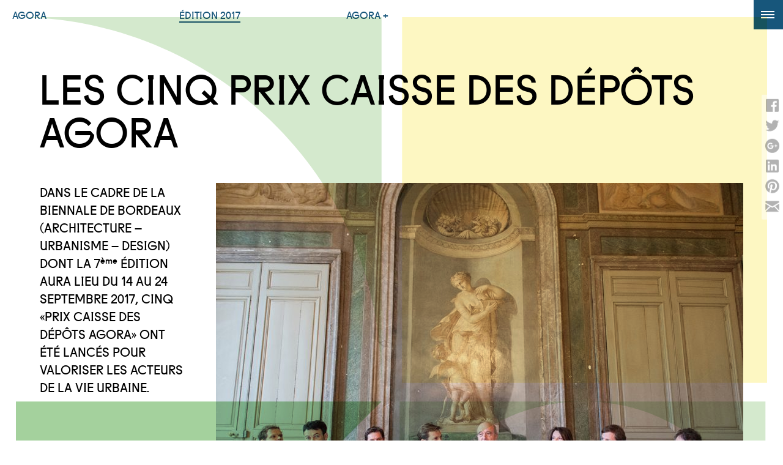

--- FILE ---
content_type: text/html; charset=UTF-8
request_url: http://www.agorabordeaux.fr/edition-2017/les-appels-a-idees-et-les-prix/
body_size: 11815
content:


<!doctype html>

<!--[if lt IE 7 ]> <html class="ie ie6 ie-lt10 ie-lt9 ie-lt8 ie-lt7 no-js" lang="fr-FR"> <![endif]-->
<!--[if IE 7 ]>    <html class="ie ie7 ie-lt10 ie-lt9 ie-lt8 no-js" lang="fr-FR"> <![endif]-->
<!--[if IE 8 ]>    <html class="ie ie8 ie-lt10 ie-lt9 no-js" lang="fr-FR"> <![endif]-->
<!--[if IE 9 ]>    <html class="ie ie9 ie-lt10 no-js" lang="fr-FR"> <![endif]-->
<!--[if gt IE 9]><!--><html class="no-js" lang="fr-FR"><!--<![endif]-->
<!-- the "no-js" class is for Modernizr. -->

<head>

  
<!-- Google tag (gtag.js) -->
<script async src="https://www.googletagmanager.com/gtag/js?id=G-9HRF7JYYGM"></script>
<script>
  window.dataLayer = window.dataLayer || [];
  function gtag(){dataLayer.push(arguments);}
  gtag('js', new Date());

  gtag('config', 'G-9HRF7JYYGM');
</script>


    <meta charset="UTF-8">
    
    <!-- Always force latest IE rendering engine (even in intranet) & Chrome Frame -->
    <!--[if IE ]>
    <meta http-equiv="X-UA-Compatible" content="IE=edge,chrome=1">
    <![endif]-->

    

    <title>Les appels à idées et les prix | Agora, biennale de Bordeaux Métropole</title>

    <meta name="title" content="Les appels à idées et les prix | Agora, biennale de Bordeaux Métropole">

    
    <meta name="description" content="DANS LE CADRE DE LA BIENNALE DE BORDEAUX (ARCHITECTURE - URBANISME - DESIGN) DONT LA 7ÈME ÉDITION AURA LIEU DU 14 AU 24 SEPTEMBRE 2017, CINQ «PRIX CAISSE DES DÉPÔTS AGORA» ONT ÉTÉ LANCÉS POUR VALORISER LES ACTEURS DE LA V…" />
    
    <meta name="keywords" content="Agora, biennale, urbanisme, architecture, événement, mouvement, Bordeaux, paysage, ville, développement durable, espaces publics, logement, métropole, patrimoine, design, conférences, débats, exposition, cinéma">

    <meta name="author" content="Agora, biennale de Bordeaux Métropole">

    <meta name="viewport" content="width=device-width, initial-scale=1.0" />

    <link rel="shortcut icon" href="http://www.agorabordeaux.fr/wp-content/themes/agora2017/_/img/favicon.png">
    <link rel="apple-touch-icon" href="http://www.agorabordeaux.fr/wp-content/themes/agora2017/_/img/favicon-ios.png" />
    <meta name="Copyright" content="Copyright &copy; Agora, biennale de Bordeaux Métropole 2026. All Rights Reserved.">

    <!-- CSS -->
    <link href='//fonts.googleapis.com/css?family=Bitter:400,700,400italic' rel='stylesheet' type='text/css' data-noprefix>
    <link rel="stylesheet" href="http://www.agorabordeaux.fr/min/g=css&12" />

    <!-- Lea Verou's Prefix Free, lets you use only un-prefixed properties in yuor CSS files -->
    <script type="text/javascript" src="http://www.agorabordeaux.fr/min/g=pre-js&10"></script>

    <link rel="profile" href="//gmpg.org/xfn/11" />

    <!-- Facebook -->
    <meta property="og:title" content="Les appels à idées et les prix | Agora, biennale de Bordeaux Métropole">
    <meta property="og:type" content="website">
    <meta property="og:url" content="https://www.agorabordeaux.fr/edition-2017/les-appels-a-idees-et-les-prix/">
    <meta property="og:description" content="DANS LE CADRE DE LA BIENNALE DE BORDEAUX (ARCHITECTURE - URBANISME - DESIGN) DONT LA 7ÈME ÉDITION AURA LIEU DU 14 AU 24 SEPTEMBRE 2017, CINQ «PRIX CAISSE DES DÉPÔTS AGORA» ONT ÉTÉ LANCÉS POUR VALORISER LES ACTEURS DE LA V…">
    
    <meta name='robots' content='max-image-preview:large' />
<link rel="alternate" type="application/rss+xml" title="Agora, biennale de Bordeaux Métropole &raquo; Flux" href="https://www.agorabordeaux.fr/feed/" />
<link rel="alternate" type="application/rss+xml" title="Agora, biennale de Bordeaux Métropole &raquo; Flux des commentaires" href="https://www.agorabordeaux.fr/comments/feed/" />
<link rel="alternate" type="application/rss+xml" title="Agora, biennale de Bordeaux Métropole &raquo; Les appels à idées et les prix Flux des commentaires" href="https://www.agorabordeaux.fr/edition-2017/les-appels-a-idees-et-les-prix/feed/" />
<link rel="alternate" title="oEmbed (JSON)" type="application/json+oembed" href="https://www.agorabordeaux.fr/wp-json/oembed/1.0/embed?url=https%3A%2F%2Fwww.agorabordeaux.fr%2Fedition-2017%2Fles-appels-a-idees-et-les-prix%2F" />
<link rel="alternate" title="oEmbed (XML)" type="text/xml+oembed" href="https://www.agorabordeaux.fr/wp-json/oembed/1.0/embed?url=https%3A%2F%2Fwww.agorabordeaux.fr%2Fedition-2017%2Fles-appels-a-idees-et-les-prix%2F&#038;format=xml" />
<style id='wp-img-auto-sizes-contain-inline-css' type='text/css'>
img:is([sizes=auto i],[sizes^="auto," i]){contain-intrinsic-size:3000px 1500px}
/*# sourceURL=wp-img-auto-sizes-contain-inline-css */
</style>
<style id='wp-emoji-styles-inline-css' type='text/css'>

	img.wp-smiley, img.emoji {
		display: inline !important;
		border: none !important;
		box-shadow: none !important;
		height: 1em !important;
		width: 1em !important;
		margin: 0 0.07em !important;
		vertical-align: -0.1em !important;
		background: none !important;
		padding: 0 !important;
	}
/*# sourceURL=wp-emoji-styles-inline-css */
</style>
<style id='wp-block-library-inline-css' type='text/css'>
:root{--wp-block-synced-color:#7a00df;--wp-block-synced-color--rgb:122,0,223;--wp-bound-block-color:var(--wp-block-synced-color);--wp-editor-canvas-background:#ddd;--wp-admin-theme-color:#007cba;--wp-admin-theme-color--rgb:0,124,186;--wp-admin-theme-color-darker-10:#006ba1;--wp-admin-theme-color-darker-10--rgb:0,107,160.5;--wp-admin-theme-color-darker-20:#005a87;--wp-admin-theme-color-darker-20--rgb:0,90,135;--wp-admin-border-width-focus:2px}@media (min-resolution:192dpi){:root{--wp-admin-border-width-focus:1.5px}}.wp-element-button{cursor:pointer}:root .has-very-light-gray-background-color{background-color:#eee}:root .has-very-dark-gray-background-color{background-color:#313131}:root .has-very-light-gray-color{color:#eee}:root .has-very-dark-gray-color{color:#313131}:root .has-vivid-green-cyan-to-vivid-cyan-blue-gradient-background{background:linear-gradient(135deg,#00d084,#0693e3)}:root .has-purple-crush-gradient-background{background:linear-gradient(135deg,#34e2e4,#4721fb 50%,#ab1dfe)}:root .has-hazy-dawn-gradient-background{background:linear-gradient(135deg,#faaca8,#dad0ec)}:root .has-subdued-olive-gradient-background{background:linear-gradient(135deg,#fafae1,#67a671)}:root .has-atomic-cream-gradient-background{background:linear-gradient(135deg,#fdd79a,#004a59)}:root .has-nightshade-gradient-background{background:linear-gradient(135deg,#330968,#31cdcf)}:root .has-midnight-gradient-background{background:linear-gradient(135deg,#020381,#2874fc)}:root{--wp--preset--font-size--normal:16px;--wp--preset--font-size--huge:42px}.has-regular-font-size{font-size:1em}.has-larger-font-size{font-size:2.625em}.has-normal-font-size{font-size:var(--wp--preset--font-size--normal)}.has-huge-font-size{font-size:var(--wp--preset--font-size--huge)}.has-text-align-center{text-align:center}.has-text-align-left{text-align:left}.has-text-align-right{text-align:right}.has-fit-text{white-space:nowrap!important}#end-resizable-editor-section{display:none}.aligncenter{clear:both}.items-justified-left{justify-content:flex-start}.items-justified-center{justify-content:center}.items-justified-right{justify-content:flex-end}.items-justified-space-between{justify-content:space-between}.screen-reader-text{border:0;clip-path:inset(50%);height:1px;margin:-1px;overflow:hidden;padding:0;position:absolute;width:1px;word-wrap:normal!important}.screen-reader-text:focus{background-color:#ddd;clip-path:none;color:#444;display:block;font-size:1em;height:auto;left:5px;line-height:normal;padding:15px 23px 14px;text-decoration:none;top:5px;width:auto;z-index:100000}html :where(.has-border-color){border-style:solid}html :where([style*=border-top-color]){border-top-style:solid}html :where([style*=border-right-color]){border-right-style:solid}html :where([style*=border-bottom-color]){border-bottom-style:solid}html :where([style*=border-left-color]){border-left-style:solid}html :where([style*=border-width]){border-style:solid}html :where([style*=border-top-width]){border-top-style:solid}html :where([style*=border-right-width]){border-right-style:solid}html :where([style*=border-bottom-width]){border-bottom-style:solid}html :where([style*=border-left-width]){border-left-style:solid}html :where(img[class*=wp-image-]){height:auto;max-width:100%}:where(figure){margin:0 0 1em}html :where(.is-position-sticky){--wp-admin--admin-bar--position-offset:var(--wp-admin--admin-bar--height,0px)}@media screen and (max-width:600px){html :where(.is-position-sticky){--wp-admin--admin-bar--position-offset:0px}}

/*# sourceURL=wp-block-library-inline-css */
</style><style id='global-styles-inline-css' type='text/css'>
:root{--wp--preset--aspect-ratio--square: 1;--wp--preset--aspect-ratio--4-3: 4/3;--wp--preset--aspect-ratio--3-4: 3/4;--wp--preset--aspect-ratio--3-2: 3/2;--wp--preset--aspect-ratio--2-3: 2/3;--wp--preset--aspect-ratio--16-9: 16/9;--wp--preset--aspect-ratio--9-16: 9/16;--wp--preset--color--black: #000000;--wp--preset--color--cyan-bluish-gray: #abb8c3;--wp--preset--color--white: #ffffff;--wp--preset--color--pale-pink: #f78da7;--wp--preset--color--vivid-red: #cf2e2e;--wp--preset--color--luminous-vivid-orange: #ff6900;--wp--preset--color--luminous-vivid-amber: #fcb900;--wp--preset--color--light-green-cyan: #7bdcb5;--wp--preset--color--vivid-green-cyan: #00d084;--wp--preset--color--pale-cyan-blue: #8ed1fc;--wp--preset--color--vivid-cyan-blue: #0693e3;--wp--preset--color--vivid-purple: #9b51e0;--wp--preset--gradient--vivid-cyan-blue-to-vivid-purple: linear-gradient(135deg,rgb(6,147,227) 0%,rgb(155,81,224) 100%);--wp--preset--gradient--light-green-cyan-to-vivid-green-cyan: linear-gradient(135deg,rgb(122,220,180) 0%,rgb(0,208,130) 100%);--wp--preset--gradient--luminous-vivid-amber-to-luminous-vivid-orange: linear-gradient(135deg,rgb(252,185,0) 0%,rgb(255,105,0) 100%);--wp--preset--gradient--luminous-vivid-orange-to-vivid-red: linear-gradient(135deg,rgb(255,105,0) 0%,rgb(207,46,46) 100%);--wp--preset--gradient--very-light-gray-to-cyan-bluish-gray: linear-gradient(135deg,rgb(238,238,238) 0%,rgb(169,184,195) 100%);--wp--preset--gradient--cool-to-warm-spectrum: linear-gradient(135deg,rgb(74,234,220) 0%,rgb(151,120,209) 20%,rgb(207,42,186) 40%,rgb(238,44,130) 60%,rgb(251,105,98) 80%,rgb(254,248,76) 100%);--wp--preset--gradient--blush-light-purple: linear-gradient(135deg,rgb(255,206,236) 0%,rgb(152,150,240) 100%);--wp--preset--gradient--blush-bordeaux: linear-gradient(135deg,rgb(254,205,165) 0%,rgb(254,45,45) 50%,rgb(107,0,62) 100%);--wp--preset--gradient--luminous-dusk: linear-gradient(135deg,rgb(255,203,112) 0%,rgb(199,81,192) 50%,rgb(65,88,208) 100%);--wp--preset--gradient--pale-ocean: linear-gradient(135deg,rgb(255,245,203) 0%,rgb(182,227,212) 50%,rgb(51,167,181) 100%);--wp--preset--gradient--electric-grass: linear-gradient(135deg,rgb(202,248,128) 0%,rgb(113,206,126) 100%);--wp--preset--gradient--midnight: linear-gradient(135deg,rgb(2,3,129) 0%,rgb(40,116,252) 100%);--wp--preset--font-size--small: 13px;--wp--preset--font-size--medium: 20px;--wp--preset--font-size--large: 36px;--wp--preset--font-size--x-large: 42px;--wp--preset--spacing--20: 0.44rem;--wp--preset--spacing--30: 0.67rem;--wp--preset--spacing--40: 1rem;--wp--preset--spacing--50: 1.5rem;--wp--preset--spacing--60: 2.25rem;--wp--preset--spacing--70: 3.38rem;--wp--preset--spacing--80: 5.06rem;--wp--preset--shadow--natural: 6px 6px 9px rgba(0, 0, 0, 0.2);--wp--preset--shadow--deep: 12px 12px 50px rgba(0, 0, 0, 0.4);--wp--preset--shadow--sharp: 6px 6px 0px rgba(0, 0, 0, 0.2);--wp--preset--shadow--outlined: 6px 6px 0px -3px rgb(255, 255, 255), 6px 6px rgb(0, 0, 0);--wp--preset--shadow--crisp: 6px 6px 0px rgb(0, 0, 0);}:where(.is-layout-flex){gap: 0.5em;}:where(.is-layout-grid){gap: 0.5em;}body .is-layout-flex{display: flex;}.is-layout-flex{flex-wrap: wrap;align-items: center;}.is-layout-flex > :is(*, div){margin: 0;}body .is-layout-grid{display: grid;}.is-layout-grid > :is(*, div){margin: 0;}:where(.wp-block-columns.is-layout-flex){gap: 2em;}:where(.wp-block-columns.is-layout-grid){gap: 2em;}:where(.wp-block-post-template.is-layout-flex){gap: 1.25em;}:where(.wp-block-post-template.is-layout-grid){gap: 1.25em;}.has-black-color{color: var(--wp--preset--color--black) !important;}.has-cyan-bluish-gray-color{color: var(--wp--preset--color--cyan-bluish-gray) !important;}.has-white-color{color: var(--wp--preset--color--white) !important;}.has-pale-pink-color{color: var(--wp--preset--color--pale-pink) !important;}.has-vivid-red-color{color: var(--wp--preset--color--vivid-red) !important;}.has-luminous-vivid-orange-color{color: var(--wp--preset--color--luminous-vivid-orange) !important;}.has-luminous-vivid-amber-color{color: var(--wp--preset--color--luminous-vivid-amber) !important;}.has-light-green-cyan-color{color: var(--wp--preset--color--light-green-cyan) !important;}.has-vivid-green-cyan-color{color: var(--wp--preset--color--vivid-green-cyan) !important;}.has-pale-cyan-blue-color{color: var(--wp--preset--color--pale-cyan-blue) !important;}.has-vivid-cyan-blue-color{color: var(--wp--preset--color--vivid-cyan-blue) !important;}.has-vivid-purple-color{color: var(--wp--preset--color--vivid-purple) !important;}.has-black-background-color{background-color: var(--wp--preset--color--black) !important;}.has-cyan-bluish-gray-background-color{background-color: var(--wp--preset--color--cyan-bluish-gray) !important;}.has-white-background-color{background-color: var(--wp--preset--color--white) !important;}.has-pale-pink-background-color{background-color: var(--wp--preset--color--pale-pink) !important;}.has-vivid-red-background-color{background-color: var(--wp--preset--color--vivid-red) !important;}.has-luminous-vivid-orange-background-color{background-color: var(--wp--preset--color--luminous-vivid-orange) !important;}.has-luminous-vivid-amber-background-color{background-color: var(--wp--preset--color--luminous-vivid-amber) !important;}.has-light-green-cyan-background-color{background-color: var(--wp--preset--color--light-green-cyan) !important;}.has-vivid-green-cyan-background-color{background-color: var(--wp--preset--color--vivid-green-cyan) !important;}.has-pale-cyan-blue-background-color{background-color: var(--wp--preset--color--pale-cyan-blue) !important;}.has-vivid-cyan-blue-background-color{background-color: var(--wp--preset--color--vivid-cyan-blue) !important;}.has-vivid-purple-background-color{background-color: var(--wp--preset--color--vivid-purple) !important;}.has-black-border-color{border-color: var(--wp--preset--color--black) !important;}.has-cyan-bluish-gray-border-color{border-color: var(--wp--preset--color--cyan-bluish-gray) !important;}.has-white-border-color{border-color: var(--wp--preset--color--white) !important;}.has-pale-pink-border-color{border-color: var(--wp--preset--color--pale-pink) !important;}.has-vivid-red-border-color{border-color: var(--wp--preset--color--vivid-red) !important;}.has-luminous-vivid-orange-border-color{border-color: var(--wp--preset--color--luminous-vivid-orange) !important;}.has-luminous-vivid-amber-border-color{border-color: var(--wp--preset--color--luminous-vivid-amber) !important;}.has-light-green-cyan-border-color{border-color: var(--wp--preset--color--light-green-cyan) !important;}.has-vivid-green-cyan-border-color{border-color: var(--wp--preset--color--vivid-green-cyan) !important;}.has-pale-cyan-blue-border-color{border-color: var(--wp--preset--color--pale-cyan-blue) !important;}.has-vivid-cyan-blue-border-color{border-color: var(--wp--preset--color--vivid-cyan-blue) !important;}.has-vivid-purple-border-color{border-color: var(--wp--preset--color--vivid-purple) !important;}.has-vivid-cyan-blue-to-vivid-purple-gradient-background{background: var(--wp--preset--gradient--vivid-cyan-blue-to-vivid-purple) !important;}.has-light-green-cyan-to-vivid-green-cyan-gradient-background{background: var(--wp--preset--gradient--light-green-cyan-to-vivid-green-cyan) !important;}.has-luminous-vivid-amber-to-luminous-vivid-orange-gradient-background{background: var(--wp--preset--gradient--luminous-vivid-amber-to-luminous-vivid-orange) !important;}.has-luminous-vivid-orange-to-vivid-red-gradient-background{background: var(--wp--preset--gradient--luminous-vivid-orange-to-vivid-red) !important;}.has-very-light-gray-to-cyan-bluish-gray-gradient-background{background: var(--wp--preset--gradient--very-light-gray-to-cyan-bluish-gray) !important;}.has-cool-to-warm-spectrum-gradient-background{background: var(--wp--preset--gradient--cool-to-warm-spectrum) !important;}.has-blush-light-purple-gradient-background{background: var(--wp--preset--gradient--blush-light-purple) !important;}.has-blush-bordeaux-gradient-background{background: var(--wp--preset--gradient--blush-bordeaux) !important;}.has-luminous-dusk-gradient-background{background: var(--wp--preset--gradient--luminous-dusk) !important;}.has-pale-ocean-gradient-background{background: var(--wp--preset--gradient--pale-ocean) !important;}.has-electric-grass-gradient-background{background: var(--wp--preset--gradient--electric-grass) !important;}.has-midnight-gradient-background{background: var(--wp--preset--gradient--midnight) !important;}.has-small-font-size{font-size: var(--wp--preset--font-size--small) !important;}.has-medium-font-size{font-size: var(--wp--preset--font-size--medium) !important;}.has-large-font-size{font-size: var(--wp--preset--font-size--large) !important;}.has-x-large-font-size{font-size: var(--wp--preset--font-size--x-large) !important;}
/*# sourceURL=global-styles-inline-css */
</style>

<style id='classic-theme-styles-inline-css' type='text/css'>
/*! This file is auto-generated */
.wp-block-button__link{color:#fff;background-color:#32373c;border-radius:9999px;box-shadow:none;text-decoration:none;padding:calc(.667em + 2px) calc(1.333em + 2px);font-size:1.125em}.wp-block-file__button{background:#32373c;color:#fff;text-decoration:none}
/*# sourceURL=/wp-includes/css/classic-themes.min.css */
</style>
<link rel="https://api.w.org/" href="https://www.agorabordeaux.fr/wp-json/" /><link rel="alternate" title="JSON" type="application/json" href="https://www.agorabordeaux.fr/wp-json/wp/v2/pages/289" /><link rel="EditURI" type="application/rsd+xml" title="RSD" href="https://www.agorabordeaux.fr/xmlrpc.php?rsd" />
<meta name="generator" content="WordPress 6.9" />
<link rel="canonical" href="https://www.agorabordeaux.fr/edition-2017/les-appels-a-idees-et-les-prix/" />
<link rel='shortlink' href='https://www.agorabordeaux.fr/?p=289' />

</head>

<body class="wp-singular page-template page-template-page-edition-en-cours page-template-page-edition-en-cours-php page page-id-289 page-parent page-child parent-pageid-283 wp-theme-agora2017" >

        <!--[if lt IE 9]><p class="browsehappy">Votre version d'Internet Explorer n'est plus supportée par Windows.<br/>Vous utilisez un navigateur ancien et potentiellement dangereux.<br/><a href="//browsehappy.com/" target="_blank">Mettez à jour votre Internet Explorer ou utilisez les navigateurs suivants : Mozilla Firefox ou Google Chrome</a>.</p><![endif]-->

<div class="layer set-1"></div>      

            <div id="wrapper">

        <nav id="nav" role="navigation" class="fermer transition-speed">

        <h1 class="titreMobile"><a href='https://www.agorabordeaux.fr' title="Agora — biennale d'architecture, d'urbanisme et de design de Bordeaux">Agora</a></h1>
        <ul class="menuContainer">
          <li class="page_item page-item-277 page_item_has_children"><a href="https://www.agorabordeaux.fr/agora/">Agora</a>
<ul class='children'>
	<li class="page_item page-item-1754"><a href="https://www.agorabordeaux.fr/">Accueil</a></li>
	<li class="page_item page-item-279 page_item_has_children"><a href="https://www.agorabordeaux.fr/agora/la-biennale/">La biennale</a></li>
	<li class="page_item page-item-335"><a href="https://www.agorabordeaux.fr/agora/lequipe/">L&rsquo;équipe</a></li>
	<li class="page_item page-item-337"><a href="https://www.agorabordeaux.fr/agora/agora-le-mouvement/">Agora : Le Mouvement</a></li>
</ul>
</li>
<li class="page_item page-item-283 page_item_has_children current_page_ancestor current_page_parent"><a href="https://www.agorabordeaux.fr/edition-2017/">Édition 2017</a>
<ul class='children'>
	<li class="page_item page-item-7269"><a href="https://www.agorabordeaux.fr/edition-2017/programme-2017/">Programme</a></li>
	<li class="page_item page-item-7284"><a href="https://www.agorabordeaux.fr/edition-2017/les-lieux/">Les lieux</a></li>
	<li class="page_item page-item-285 page_item_has_children"><a href="https://www.agorabordeaux.fr/edition-2017/le-theme/">Le thème</a></li>
	<li class="page_item page-item-287 page_item_has_children"><a href="https://www.agorabordeaux.fr/edition-2017/le-commissaire/">Le commissaire</a></li>
	<li class="page_item page-item-289 page_item_has_children current_page_item"><a href="https://www.agorabordeaux.fr/edition-2017/les-appels-a-idees-et-les-prix/" aria-current="page">Les appels à idées et les prix</a></li>
	<li class="page_item page-item-341"><a href="https://www.agorabordeaux.fr/edition-2017/participer-a-agora/">Participer à Agora</a></li>
	<li class="page_item page-item-339"><a href="https://www.agorabordeaux.fr/edition-2017/les-partenaires/">Les partenaires</a></li>
</ul>
</li>

          
                    <li class="menuAgoraPlus">
            <a href='https://www.agorabordeaux.fr/editions/2014-espace-public-youssef-tohme/'>Agora +</a>
            <ul class="children">
              <li><a href="https://www.agorabordeaux.fr/editions/2014-espace-public-youssef-tohme/">La boîte à outil pour vivre et revivre les différentes éditions d'Agora</a></li>
            </ul>
          </li>
                    

          <li class="menuInfo">
            <span class="col">
            <span class="champRecherche">
              <form class="formulaire searchform" role="search" method="get" action="https://www.agorabordeaux.fr/">
  <fieldset>
      <input class="champs" type="search" id="searchField" name="s" value="" placeholder="recherche"/>
      <input class="btnForm" type="submit" value="" id="searchSubmit" />
  </fieldset>
</form>
            </span>

            <span class="champNewsletter">
              <form class="formulaire formNews" action="http://www.agorabordeaux.fr/wp-content/themes/agora2017/inscription-newsletter.php" method="get">
                <fieldset>
                  <input class="champs" type="email" id="email" name="email" value="" placeholder="suivre notre actu" pattern="([A-Za-z0-9_\-\.])+\@([A-Za-z0-9_\-\.])+\.([A-Za-z]{2,4})" aria-required="true" required>
                  <input class="btnForm" type="submit" value=">" id="submit" name="myFormSubmitted">
                </fieldset>
              </form>
            </span>
            </span>
            <ul class="children">
            <li class="page_item page-item-19"><a href="https://www.agorabordeaux.fr/infos/contact/">Contact</a></li>
<li class="page_item page-item-13"><a href="https://www.agorabordeaux.fr/infos/mentions-legales/">Mentions légales</a></li>
<li class="page_item page-item-17"><a href="https://www.agorabordeaux.fr/infos/acces-presse/">Accès presse</a></li>
            </ul>
            <span class="iconeSocial">
              <a href="https://www.facebook.com/Agorabordeaux" target="_blank" title="Facebook"><img width="22px" src="http://www.agorabordeaux.fr/wp-content/themes/agora2017/_/img/fb.svg" alt="Facebook"></a>
              <a href="https://twitter.com/agorabdx" target="_blank" title="Twitter"><img width="25px" src="http://www.agorabordeaux.fr/wp-content/themes/agora2017/_/img/tw.svg" alt="Twitter"></a>
              <a href="https://www.youtube.com/channel/UCW2nhyqQCpJxUWblgpvI9ZA" target="_blank" title="Youtube"><img width="28px" src="http://www.agorabordeaux.fr/wp-content/themes/agora2017/_/img/youtube.svg" alt="Youtube"></a>
              <a href="https://www.instagram.com/agorabdx/" target="_blank" title="Instagram"><img width="22x" src="http://www.agorabordeaux.fr/wp-content/themes/agora2017/_/img/instagram.svg" alt="Instagram"></a>
            </span>
          </li>
        </ul>
        

        <div class="btnMenu transition-cool"></div>

        <!-- GOOGLE TRADUCTION -->
        <div id="menuLangue">
  
                  <div id="google_translate_element"></div><script type="text/javascript">
                  function googleTranslateElementInit() {
                    new google.translate.TranslateElement({pageLanguage: 'fr', includedLanguages: 'de,en,es,it,pt', gaTrack: true, gaId: 'UA-61046110-1'}, 'google_translate_element');
                  }
                  </script><script type="text/javascript" src="//translate.google.com/translate_a/element.js?cb=googleTranslateElementInit"></script>        
        
        </div>        

        <div class="clear"></div>
        </nav>
        
        <div class="loadPage"></div>



	<article class="margeHaut post-289 page type-page status-publish hentry" id="post-289">
		
		<h1 class="titreCapNoir center">
						Les cinq prix Caisse des Dépôts Agora				</h1>

		


	<div class="ssWrapper center" id="containerLayout">
	<div class="gutter-sizer2"></div>
	<div class="module50"></div>

		<div class="size100 wrapperIntro blocMasonry">
					<div class="size25 introduction">
				<p>DANS LE CADRE DE LA BIENNALE DE BORDEAUX (ARCHITECTURE &#8211; URBANISME &#8211; DESIGN) DONT LA 7<sup>ÈME</sup> ÉDITION AURA LIEU DU 14 AU 24 SEPTEMBRE 2017, CINQ «PRIX CAISSE DES DÉPÔTS AGORA» ONT ÉTÉ LANCÉS POUR VALORISER LES ACTEURS DE LA VIE URBAINE.</p>

					
		</div>
		
		

					<div class="size75 diaporama">
			<div class="cycle-slideshow" 
				data-cycle-fx=fade  
				data-cycle-timeout=3000
				data-cycle-swipe=true
				data-cycle-loader=false
				data-cycle-slides="> div.slide"
				data-cycle-pause-on-hover=".pauser"
				data-cycle-pager-template="<span></span>"	>

		        		                <div class="slide">
                        	<img class="load-delay"  src="https://www.agorabordeaux.fr/wp-content/uploads/2016/04/Jurys-Agora-2017_240-862x574.jpg"  width="862" height="574" />
			                			                	<p class="cycle-overlay legendeDiapoSingle ">© Jérémie Buchholtz</p>
			                				        </div>
		        		                <div class="slide">
                        	<img class="load-delay"  src="http://www.agorabordeaux.fr/wp-content/themes/agora2017/_/img/blank.gif" data-original="https://www.agorabordeaux.fr/wp-content/uploads/2016/04/Jurys-Agora-2017_237-862x574.jpg"  width="862" height="574" />
			                			                	<p class="cycle-overlay legendeDiapoSingle ">© Jérémie Buchholtz</p>
			                				        </div>
		        		                <div class="slide">
                        	<img class="load-delay"  src="http://www.agorabordeaux.fr/wp-content/themes/agora2017/_/img/blank.gif" data-original="https://www.agorabordeaux.fr/wp-content/uploads/2016/04/Jurys-Agora-2017_233-862x574.jpg"  width="862" height="574" />
			                			                	<p class="cycle-overlay legendeDiapoSingle ">© Jérémie Buchholtz</p>
			                				        </div>
		        		    

			<!-- empty element for pager links -->
		    <div class="cycle-pager pauser"></div>
		</div><!-- fin cycle -->
		</div><!-- fin diaporama -->
				
	    <div class="clear"></div>
		</div><!-- fin wrapper entete -->
		<div class="size50 space blocMasonry"></div>
		

		<div class="size50 contenuTexte blocMasonry">
		<p class="ssTitre">Prix d&rsquo;architecture</p>
<p>Depuis 2004 ce prix accompagne et valorise le développement et la création architecturale de Bordeaux, mettant en valeur la créativité et le dynamisme présents dans le territoire métropolitain. Tous les architectes ayant réalisé un bâtiment de moins de deux ans dans le périmètre de la métropole bordelaise ont pu candidater.</p>
<p>Ce prix fut co-présidé par <a href="http://www.officekgdvs.com/" target="_blank">Kersten Geers</a> et <a href="http://www.ericlapierre.com/" target="_blank">Eric Lapierre architectes</a> qui ont décerné 6 prix dans les catégories suivantes : prix special Agora, Prix équipements culturels, jeunesse, sports, Prix réhabilitation, Prix activités, Prix logement collectif, Prix habitat individuel</p>
<p><a class="lienFleche" href="https://www.agorabordeaux.fr/edition-2017/les-appels-a-idees-et-les-prix/prix-darchitecture/">En savoir plus</a><br />
<a class="lienFleche" href="https://www.agorabordeaux.fr/formats/prix-fr/prix-darchitecture-fr/">En savoir plus sur les autres éditions</a></p>
<p>&nbsp;</p>
<p class="ssTitre">Prix design</p>
<p>Depuis 2008, ce prix propose aux créateurs et designers de travailler autour de la conception d’une tasse à café. Le prix était ouvert aux étudiants inscrits dans des établissements d’enseignement d’architecture, de design, d’art, d’arts appliqués ou de paysage et aux designers professionnels.</p>
<p>Pour l’édition 2017, ce prix a été arbitré par <a href="http://www.pabloreinoso.com/fr/Design-56--architecture.html" target="_blank">Pablo Reinoso</a>, designer, et a décerné trois prix dont le premier prix à la tasse « Ourlet ».</p>
<p><a class="lienFleche" href="https://www.agorabordeaux.fr/edition-2017/les-appels-a-idees-et-les-prix/prix-design/">En savoir plus<br />
</a><a class="lienFleche" href="https://www.agorabordeaux.fr/formats/prix-fr/prix-design-fr/">En savoir plus sur les autres éditions</a></p>
<p>&nbsp;</p>
<p class="ssTitre">Appel à idées</p>
<p>Le prix « appels à idées » récompense les professionnels et les étudiants qui participent à la réflexion de la collectivité sur les questions posées par la préservation du patrimoine. Pour l’édition 2017, le thème fut « Habiter sur pilotis », afin de trouver des réponses architecturales face aux milieux marqués par l’eau.</p>
<p>Le jury, présidé par <a href="http://www.philipperahm.com/data/about.html" target="_blank">Philippe Rahm</a>, a décerné à l’unanimité 5 mentions.</p>
<p><a class="lienFleche" href="https://www.agorabordeaux.fr/edition-2017/les-appels-a-idees-et-les-prix/appel-a-idees/">En savoir plus</a><br />
<a class="lienFleche" href="https://www.agorabordeaux.fr/categorie/prix-appel-a-idees-fr/habiter-sur-pilotis-2017/">Voir les rendus</a><br />
<a class="lienFleche" href="https://www.agorabordeaux.fr/formats/prix-fr/prix-appels-a-idees-fr/">En savoir plus sur les autres éditions</a></p>
<p>&nbsp;</p>
<p class="ssTitre">Prix vidéo</p>
<p>Pour sa première édition, ce prix s’est adressé à  tous les publics, et proposait de réaliser une vidéo sur le thème du «paysage en mouvement», sous la co-présidence de <a href="https://www.agorabordeaux.fr/edition-2017/le-commissaire/">Bas Smets</a> et <a href="https://www.rencontres-arles.com/C.aspx?VP3=CMS3&amp;VF=ARLO62_3&amp;VBID=2UNJA4YY22&amp;IID=2UN7A2J0BIT&amp;PN=1" target="_blank">Sam Stourdzé</a>, directeur des «rencontres d’Arles», le jury a décerné trois prix et une mention.</p>
<p><a class="lienFleche" href="https://www.agorabordeaux.fr/edition-2017/les-appels-a-idees-et-les-prix/prix-video/">En savoir plus</a></p>
<p>Du 1<sup>er</sup> mars jusqu’au 1<sup>er</sup> septembre 2017, un concours vidéo en ligne décernera un <em>prix du public</em> au candidat dont la vidéo aura recueilli le plus grand nombre de votes du public.</p>
<p><a class="lienFleche" href="https://www.agorabordeaux.fr/edition-2017/les-appels-a-idees-et-les-prix/prix-video/prix-du-public/">Voter pour votre vidéo préférée</a></p>
<p class="ssTitre">Prix des associations</p>
<p>Créé en 2010 et renommé « Prix des Associations – Vivre la ville ensemble », ce prix a eu pour objectif de récompenser des associations qui, par leur présence et leur activité, se sont engagés fortement dans la vie en ville, et qui ont réussi à avoir un impact positif à grande ou petite échelle (locale, régionale ou nationale).</p>
<p>Avec pour présidente <a href="http://www.parisiensdebordeaux.com/" target="_blank">Anne-Iris Poussièlgues</a>, présidente du Club des Parisiens de Bordeaux, le jury a décerné trois prix et trois mentions.</p>
<p><a class="lienFleche" href="https://www.agorabordeaux.fr/edition-2017/les-appels-a-idees-et-les-prix/prix-association/">En savoir plus</a><br />
<a class="lienFleche" href="https://www.agorabordeaux.fr/formats/prix-fr/prix-des-associations-fr/">En savoir plus sur les autres éditions</a></p>
<p>&nbsp;</p>
<p class="ssTitre">calendrier</p>
<p>Le jury des prix s&rsquo;est tenu le 20 février 2017. <a href="https://www.agorabordeaux.fr/actualites/palmares-prix-caisse-des-depots-agora-2017/">Les lauréats ont été annoncés à la suite d’une conférence de presse au cours de laquelle Alain Juppé a officialisé le palmarès 2017</a>.</p>
<p>L’ensemble des réalisations et projets seront primés durant la Biennale Agora avec une cérémonie de remise des prix programmée le samedi 23 septembre 2017 dans le H14.</p>
		</div>
		
		
		

							<div class="size50 imageIllustration blocMasonry">
		        		                <div>
	                     	<img src="https://www.agorabordeaux.fr/wp-content/uploads/2016/04/Jurys-Agora-2017_247.jpg" alt="" />
    		                 			                	<p class="legende">
					            		© Jérémie Buchholtz																
	            				</p>
				                				        </div>
		        		                <div>
	                     	<img src="https://www.agorabordeaux.fr/wp-content/uploads/2016/04/Jurys-Agora-2017_260-1024x682.jpg" alt="" />
    		                 			                	<p class="legende">
					            		© Jérémie Buchholtz																
	            				</p>
				                				        </div>
		        		                <div>
	                     	<img src="https://www.agorabordeaux.fr/wp-content/uploads/2016/04/Jurys-Agora-2017_270.jpg" alt="" />
    		                 			                	<p class="legende">
					            		© Jérémie Buchholtz																
	            				</p>
				                				        </div>
		        		    </div>
		

		



	<div class="blocMedia size50 mini cliquable blocMasonry margeHaut">

		

											<img src="https://www.agorabordeaux.fr/wp-content/uploads/2016/04/Jurys-Agora-2017_234-530x353.jpg" alt="" />
				    	
					
					
					
					
					
					
					
					
					
					
					
					
					
					
					
					
					
					
					
					
					
					
					
					
					
					
					
					
        

		
		

		<!-- TITRE + BOUTON BLOC MEDIA -->
		<h1>La conférence de presse</h1>
		<a class="bouton sharer" data-numbloc="0" data-typebloc="bloc_photo" data-postid="289" data-fichier="http://www.agorabordeaux.fr/wp-content/themes/agora2017/mod-diapo-medias.php" href="#diapo">Diaporama</a>
	</div>



    
<div class="overlay">
	<div class="loader"></div>
</div>


	</div><!-- FIN ssWrapper -->

		
	<div class="moduleMiniature center">

			<h3>Détails et inscriptions</h3>
	
	<div id="containerMiniature">
	<div class="gutter-sizer"></div>
					<article class="mini cliquable quatrescol">
									<img src="https://www.agorabordeaux.fr/wp-content/uploads/2015/01/Logo-carré-337x337.jpg" alt="Prix architecture" />
									
					<h1><a href="https://www.agorabordeaux.fr/edition-2017/les-appels-a-idees-et-les-prix/prix-darchitecture/">Prix architecture&nbsp;</a></h1>
				</article>

					<article class="mini cliquable quatrescol">
									<img src="https://www.agorabordeaux.fr/wp-content/uploads/2015/01/Logo-carré1-337x337.jpg" alt="Prix design" />
									
					<h1><a href="https://www.agorabordeaux.fr/edition-2017/les-appels-a-idees-et-les-prix/prix-design/">Prix design&nbsp;</a></h1>
				</article>

					<article class="mini cliquable quatrescol">
									<img src="https://www.agorabordeaux.fr/wp-content/uploads/2015/01/Logo-carré--337x337.jpg" alt="Appel à idées" />
									
					<h1><a href="https://www.agorabordeaux.fr/edition-2017/les-appels-a-idees-et-les-prix/appel-a-idees/">Appel à idées&nbsp;</a></h1>
				</article>

					<article class="mini cliquable quatrescol">
									<img src="https://www.agorabordeaux.fr/wp-content/uploads/2015/01/Logo-carré2-337x337.jpg" alt="Prix vidéo" />
									
					<h1><a href="https://www.agorabordeaux.fr/edition-2017/les-appels-a-idees-et-les-prix/prix-video/">Prix vidéo&nbsp;</a></h1>
				</article>

					<article class="mini cliquable quatrescol">
									<img src="https://www.agorabordeaux.fr/wp-content/uploads/2015/01/Logo-carré3-337x337.jpg" alt="Prix des associations" />
									
					<h1><a href="https://www.agorabordeaux.fr/edition-2017/les-appels-a-idees-et-les-prix/prix-association/">Prix des associations&nbsp;</a></h1>
				</article>

			</div>

	</div>

	

	</article>




<div id="share-buttons" class="transition-cool">
<!-- I got these buttons from simplesharebuttons.com -->

<!-- Facebook -->
<a rel="nofollow" href="http://www.facebook.com/sharer.php?u=https://www.agorabordeaux.fr/edition-2017/les-appels-a-idees-et-les-prix/" target="_blank"><img class="transition" src="http://www.agorabordeaux.fr/wp-content/themes/agora2017/_/img/share/facebook.svg" alt="Facebook" /></a>

<!-- Twitter -->
<a rel="nofollow" href="http://twitter.com/share?url=https://www.agorabordeaux.fr/edition-2017/les-appels-a-idees-et-les-prix/&text=Les appels à idées et les prix" target="_blank"><img class="transition" src="http://www.agorabordeaux.fr/wp-content/themes/agora2017/_/img/share/twitter.svg" alt="Twitter" /></a>

<!-- Google+ -->
<a rel="nofollow" href="https://plus.google.com/share?url=https://www.agorabordeaux.fr/edition-2017/les-appels-a-idees-et-les-prix/" target="_blank"><img class="transition" src="http://www.agorabordeaux.fr/wp-content/themes/agora2017/_/img/share/google.svg" alt="Google" /></a>

<!-- LinkedIn -->
<a rel="nofollow" href="http://www.linkedin.com/shareArticle?mini=true&url=https://www.agorabordeaux.fr/edition-2017/les-appels-a-idees-et-les-prix/" target="_blank"><img class="transition" src="http://www.agorabordeaux.fr/wp-content/themes/agora2017/_/img/share/linkedin.svg" alt="LinkedIn" /></a>

<!-- Pinterest -->
<a rel="nofollow" href="javascript:void((function()%7Bvar%20e=document.createElement('script');e.setAttribute('type','text/javascript');e.setAttribute('charset','UTF-8');e.setAttribute('src','http://assets.pinterest.com/js/pinmarklet.js?r='+Math.random()*99999999);document.body.appendChild(e)%7D)());"><img class="transition" src="http://www.agorabordeaux.fr/wp-content/themes/agora2017/_/img/share/pinterest.svg" alt="Pinterest" /></a>

<!-- Email -->
<a rel="nofollow" href="mailto:?Subject=Les appels à idées et les prix&Body=Agora Bordeaux / Les appels à idées et les prix / https://www.agorabordeaux.fr/edition-2017/les-appels-a-idees-et-les-prix/" target="_blank"><img class="transition" src="http://www.agorabordeaux.fr/wp-content/themes/agora2017/_/img/share/email.svg" alt="Email" /></a>

</div>  


  		<footer id="footer" class="source-org vcard copyright center" role="contentinfo">

        <ul class="menuContainer">
          <li class="page_item page-item-277 page_item_has_children"><a href="https://www.agorabordeaux.fr/agora/">Agora</a>
<ul class='children'>
	<li class="page_item page-item-1754"><a href="https://www.agorabordeaux.fr/">Accueil</a></li>
	<li class="page_item page-item-279 page_item_has_children"><a href="https://www.agorabordeaux.fr/agora/la-biennale/">La biennale</a></li>
	<li class="page_item page-item-335"><a href="https://www.agorabordeaux.fr/agora/lequipe/">L&rsquo;équipe</a></li>
	<li class="page_item page-item-337"><a href="https://www.agorabordeaux.fr/agora/agora-le-mouvement/">Agora : Le Mouvement</a></li>
</ul>
</li>
<li class="page_item page-item-283 page_item_has_children current_page_ancestor current_page_parent"><a href="https://www.agorabordeaux.fr/edition-2017/">Édition 2017</a>
<ul class='children'>
	<li class="page_item page-item-7269"><a href="https://www.agorabordeaux.fr/edition-2017/programme-2017/">Programme</a></li>
	<li class="page_item page-item-7284"><a href="https://www.agorabordeaux.fr/edition-2017/les-lieux/">Les lieux</a></li>
	<li class="page_item page-item-285 page_item_has_children"><a href="https://www.agorabordeaux.fr/edition-2017/le-theme/">Le thème</a></li>
	<li class="page_item page-item-287 page_item_has_children"><a href="https://www.agorabordeaux.fr/edition-2017/le-commissaire/">Le commissaire</a></li>
	<li class="page_item page-item-289 page_item_has_children current_page_item"><a href="https://www.agorabordeaux.fr/edition-2017/les-appels-a-idees-et-les-prix/" aria-current="page">Les appels à idées et les prix</a></li>
	<li class="page_item page-item-341"><a href="https://www.agorabordeaux.fr/edition-2017/participer-a-agora/">Participer à Agora</a></li>
	<li class="page_item page-item-339"><a href="https://www.agorabordeaux.fr/edition-2017/les-partenaires/">Les partenaires</a></li>
</ul>
</li>

                    <li class="page_item_has_children">
            <a href='https://www.agorabordeaux.fr/editions/2014-espace-public-youssef-tohme/'>Agora +</a>
            <ul class="children">
              <li><a href="https://www.agorabordeaux.fr/editions/2014-espace-public-youssef-tohme/">La boîte à outil pour vivre et revivre les différentes éditions d'Agora</a></li>
            </ul>
          </li>
          
          

          <li class="menuInfo">
            <span class="iconeSocial">
              <a href="https://www.facebook.com/Agorabordeaux" target="_blank" class="icon-fb" title="Facebook"></a>
              <a href="https://twitter.com/agorabdx" class="icon-tw" title="Twitter"></a>
              <a href="https://www.youtube.com/channel/UCW2nhyqQCpJxUWblgpvI9ZA" target="_blank" class="icon-youtube" title="Youtube"></a>
              <a href="https://www.instagram.com/agorabdx/" target="_blank" class="icon-insta" title="Instagram"></a>
            </span>
            <ul class="children">
            <li class="page_item page-item-19"><a href="https://www.agorabordeaux.fr/infos/contact/">Contact</a></li>
<li class="page_item page-item-13"><a href="https://www.agorabordeaux.fr/infos/mentions-legales/">Mentions légales</a></li>
<li class="page_item page-item-17"><a href="https://www.agorabordeaux.fr/infos/acces-presse/">Accès presse</a></li>
            </ul>
          </li>

        </ul>


        <!-- LOGO -->
        <div class="logoFooter">
          <ul>
            <li><a href="//www.agorabordeaux.fr/edition-2017/le-theme/" title="Biennale Agora Bordeaux" target="_blank"><img src="http://www.agorabordeaux.fr/wp-content/themes/agora2017/_/img/footer/logo-agora2.png" alt="Biennale Agora Bordeaux"></a></li>
            <li><a href="http://www.bordeaux-metropole.fr/" title="Bordeaux Métropole" target="_blank"><img src="http://www.agorabordeaux.fr/wp-content/themes/agora2017/_/img/footer/logo-bm.png" alt="Bordeaux Métropole"></a></li>
            <li><a href="//www.bordeaux.fr/" title="Ville de Bordeaux" target="_blank"><img src="http://www.agorabordeaux.fr/wp-content/themes/agora2017/_/img/footer/logo-bordeaux.png" alt="Ville de Bordeaux"></a></li>
            <li><a href="http://www.paysagesbordeaux2017.fr/" title="Paysages Bordeaux 2017" target="_blank"><img src="http://www.agorabordeaux.fr/wp-content/themes/agora2017/_/img/footer/saison-paysage.png" alt="Paysages Bordeaux 2017"></a></li>
          </ul>
        </div>

			
			<small>&copy;2026 Agora, biennale de Bordeaux Métropole <span class="hideOnMobile">/</span><span class="showOnMobile"><br /></span> Site par <a href="https://tabaramounien.com/" target="_blank">tabaramounien</a></small>
		</footer>

	</div>


<!-- REPONSE INSCRIPTION NEWSLETTER -->
<div class="formResponse popUp"></div>


	<script type="speculationrules">
{"prefetch":[{"source":"document","where":{"and":[{"href_matches":"/*"},{"not":{"href_matches":["/wp-*.php","/wp-admin/*","/wp-content/uploads/*","/wp-content/*","/wp-content/plugins/*","/wp-content/themes/agora2017/*","/*\\?(.+)"]}},{"not":{"selector_matches":"a[rel~=\"nofollow\"]"}},{"not":{"selector_matches":".no-prefetch, .no-prefetch a"}}]},"eagerness":"conservative"}]}
</script>
<script id="wp-emoji-settings" type="application/json">
{"baseUrl":"https://s.w.org/images/core/emoji/17.0.2/72x72/","ext":".png","svgUrl":"https://s.w.org/images/core/emoji/17.0.2/svg/","svgExt":".svg","source":{"concatemoji":"http://www.agorabordeaux.fr/wp-includes/js/wp-emoji-release.min.js?ver=6.9"}}
</script>
<script type="module">
/* <![CDATA[ */
/*! This file is auto-generated */
const a=JSON.parse(document.getElementById("wp-emoji-settings").textContent),o=(window._wpemojiSettings=a,"wpEmojiSettingsSupports"),s=["flag","emoji"];function i(e){try{var t={supportTests:e,timestamp:(new Date).valueOf()};sessionStorage.setItem(o,JSON.stringify(t))}catch(e){}}function c(e,t,n){e.clearRect(0,0,e.canvas.width,e.canvas.height),e.fillText(t,0,0);t=new Uint32Array(e.getImageData(0,0,e.canvas.width,e.canvas.height).data);e.clearRect(0,0,e.canvas.width,e.canvas.height),e.fillText(n,0,0);const a=new Uint32Array(e.getImageData(0,0,e.canvas.width,e.canvas.height).data);return t.every((e,t)=>e===a[t])}function p(e,t){e.clearRect(0,0,e.canvas.width,e.canvas.height),e.fillText(t,0,0);var n=e.getImageData(16,16,1,1);for(let e=0;e<n.data.length;e++)if(0!==n.data[e])return!1;return!0}function u(e,t,n,a){switch(t){case"flag":return n(e,"\ud83c\udff3\ufe0f\u200d\u26a7\ufe0f","\ud83c\udff3\ufe0f\u200b\u26a7\ufe0f")?!1:!n(e,"\ud83c\udde8\ud83c\uddf6","\ud83c\udde8\u200b\ud83c\uddf6")&&!n(e,"\ud83c\udff4\udb40\udc67\udb40\udc62\udb40\udc65\udb40\udc6e\udb40\udc67\udb40\udc7f","\ud83c\udff4\u200b\udb40\udc67\u200b\udb40\udc62\u200b\udb40\udc65\u200b\udb40\udc6e\u200b\udb40\udc67\u200b\udb40\udc7f");case"emoji":return!a(e,"\ud83e\u1fac8")}return!1}function f(e,t,n,a){let r;const o=(r="undefined"!=typeof WorkerGlobalScope&&self instanceof WorkerGlobalScope?new OffscreenCanvas(300,150):document.createElement("canvas")).getContext("2d",{willReadFrequently:!0}),s=(o.textBaseline="top",o.font="600 32px Arial",{});return e.forEach(e=>{s[e]=t(o,e,n,a)}),s}function r(e){var t=document.createElement("script");t.src=e,t.defer=!0,document.head.appendChild(t)}a.supports={everything:!0,everythingExceptFlag:!0},new Promise(t=>{let n=function(){try{var e=JSON.parse(sessionStorage.getItem(o));if("object"==typeof e&&"number"==typeof e.timestamp&&(new Date).valueOf()<e.timestamp+604800&&"object"==typeof e.supportTests)return e.supportTests}catch(e){}return null}();if(!n){if("undefined"!=typeof Worker&&"undefined"!=typeof OffscreenCanvas&&"undefined"!=typeof URL&&URL.createObjectURL&&"undefined"!=typeof Blob)try{var e="postMessage("+f.toString()+"("+[JSON.stringify(s),u.toString(),c.toString(),p.toString()].join(",")+"));",a=new Blob([e],{type:"text/javascript"});const r=new Worker(URL.createObjectURL(a),{name:"wpTestEmojiSupports"});return void(r.onmessage=e=>{i(n=e.data),r.terminate(),t(n)})}catch(e){}i(n=f(s,u,c,p))}t(n)}).then(e=>{for(const n in e)a.supports[n]=e[n],a.supports.everything=a.supports.everything&&a.supports[n],"flag"!==n&&(a.supports.everythingExceptFlag=a.supports.everythingExceptFlag&&a.supports[n]);var t;a.supports.everythingExceptFlag=a.supports.everythingExceptFlag&&!a.supports.flag,a.supports.everything||((t=a.source||{}).concatemoji?r(t.concatemoji):t.wpemoji&&t.twemoji&&(r(t.twemoji),r(t.wpemoji)))});
//# sourceURL=http://www.agorabordeaux.fr/wp-includes/js/wp-emoji-loader.min.js
/* ]]> */
</script>


<!-- JS  -->
<div id="urlTheme" data-url="https://www.agorabordeaux.fr" data-urltheme="http://www.agorabordeaux.fr/wp-content/themes/agora2017"></div>
<script type="text/javascript" src="http://www.agorabordeaux.fr/min/g=js&2"></script>



</body>

</html>


--- FILE ---
content_type: image/svg+xml
request_url: http://www.agorabordeaux.fr/wp-content/themes/agora2017/_/img/fb.svg
body_size: 304
content:
<svg xmlns="http://www.w3.org/2000/svg" version="1.1" x="0" y="0" width="45" height="45" viewBox="0 0 45 45" enable-background="new 0 0 45 45" xml:space="preserve"><path fill="#FFFFFF" d="M41.2 1.5H3.8C2.5 1.5 1.5 2.5 1.5 3.8v37.4c0 1.3 1 2.3 2.3 2.3h20.1V27.2H18.5v-6.3h5.5v-4.7c0-5.4 3.3-8.4 8.2-8.4 2.3 0 4.3 0.2 4.9 0.3v5.7l-3.4 0c-2.6 0-3.1 1.3-3.1 3.1v4h6.3l-0.8 6.3H30.5V43.5h10.7c1.3 0 2.3-1 2.3-2.3V3.8C43.5 2.5 42.5 1.5 41.2 1.5"/></svg>

--- FILE ---
content_type: image/svg+xml
request_url: http://www.agorabordeaux.fr/wp-content/themes/agora2017/_/img/share/linkedin.svg
body_size: 366
content:
<svg xmlns="http://www.w3.org/2000/svg" version="1.1" x="0" y="0" width="100" height="100" viewBox="0 0 100 100" enable-background="new 0 0 100 100" xml:space="preserve"><path d="M80.7 14H19.3C16.4 14 14 16.3 14 19.2v61.6C14 83.7 16.4 86 19.3 86h61.4C83.6 86 86 83.7 86 80.8V19.2C86 16.3 83.6 14 80.7 14zM35.4 75.4H24.7V41h10.7V75.4zM30 36.3c-3.4 0-6.2-2.8-6.2-6.2 0-3.4 2.8-6.2 6.2-6.2 3.4 0 6.2 2.8 6.2 6.2C36.2 33.5 33.4 36.3 30 36.3zM75.4 75.4H64.7V58.6c0-4-0.1-9.1-5.6-9.1 -5.6 0-6.4 4.3-6.4 8.8v17H42.1v-34.4h10.2v4.7h0.1c1.4-2.7 4.9-5.5 10.1-5.5 10.8 0 12.8 7.1 12.8 16.4v18.8H75.4z"/></svg>